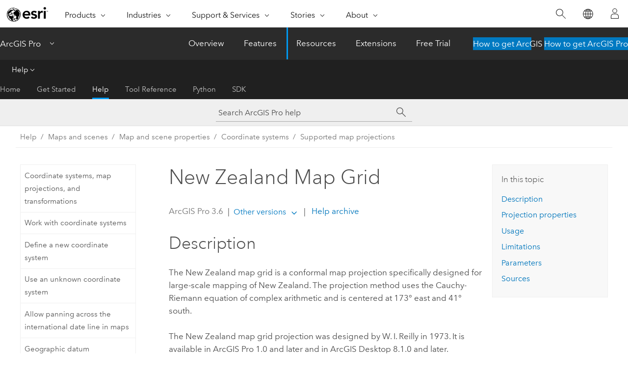

--- FILE ---
content_type: text/html; charset=UTF-8
request_url: https://pro.arcgis.com/en/pro-app/latest/help/mapping/properties/new-zealand-map-grid.htm
body_size: 15026
content:


<!DOCTYPE html>
<!--[if lt IE 7]>  <html class="ie lt-ie9 lt-ie8 lt-ie7 ie6" dir="ltr"> <![endif]-->
<!--[if IE 7]>     <html class="ie lt-ie9 lt-ie8 ie7" dir="ltr"> <![endif]-->
<!--[if IE 8]>     <html class="ie lt-ie9 ie8" dir="ltr"> <![endif]-->
<!--[if IE 9]>     <html class="ie ie9" dir="ltr"> <![endif]-->
<!--[if !IE]><!--> <html dir="ltr" lang="en"> <!--<![endif]-->
<head>
    <meta charset="utf-8">
    <title>New Zealand Map Grid&mdash;ArcGIS Pro | Documentation</title>
    <meta content="IE=edge,chrome=1" http-equiv="X-UA-Compatible">

    <script>
      var appOverviewURL = "/content/esri-sites/en-us/arcgis/products/arcgis-pro/overview";
    </script>

    <script>
      var docConfig = {
        locale: 'en'
        ,localedir: 'en'
        ,langSelector: ''
        
        ,relativeUrl: false
        

        ,searchformUrl: '/search/'
        ,tertiaryNavIndex: '2'

        
      };
    </script>
	 


    
    <!--[if lt IE 9]>
      <script src="/cdn/js/libs/html5shiv.js" type="text/javascript"></script>
      <script src="/cdn/js/libs/selectivizr-min.js" type="text/javascript"></script>
      <script src="/cdn/js/libs/json2.js" type="text/javascript"></script>
      <script src="/cdn/js/libs/html5shiv-printshiv.js" type="text/javascript" >

    <![endif]-->

     <!--[if lt IE 11]>
    <script>
      $$(document).ready(function(){
        $$(".hideOnIE").hide();
      });
    </script>
    <![endif]-->
	<meta name="viewport" content="width=device-width, user-scalable=no">
	<link href="/assets/img/favicon.ico" rel="shortcut icon" >
	<link href="/assets/css/screen.css" media="screen" rel="stylesheet" type="text/css" />
	<link href="/cdn/calcite/css/documentation.css" media="screen" rel="stylesheet" type="text/css" />
	<link href="/assets/css/print.css" media="print" type="text/css" rel="stylesheet" />

	<!--
	<link href="/assets/css/screen_l10n.css" media="screen" rel="stylesheet" type="text/css" />
	<link href="/assets/css/documentation/base_l10n.css" media="screen" rel="stylesheet" type="text/css" />
	<link href="/assets/css/print_l10n.css" media="print" type="text/css" rel="stylesheet" />
	-->
	<script src="/cdn/js/libs/latest/jquery.latest.min.js" type="text/javascript"></script>
    <script src="/cdn/js/libs/latest/jquery-migrate-latest.min.js" type="text/javascript"></script>
	<script src="/cdn/js/libs/jquery.cookie.js" type="text/javascript"></script>
	<link href="/cdn/css/colorbox.css" media="screen" rel="stylesheet" type="text/css" />
	<link href="/cdn/css/colorbox_l10n.css" media="screen" rel="stylesheet" type="text/css" />
	<script src="/cdn/js/libs/jquery.colorbox-min.js" type="text/javascript"></script>
	<script src="/assets/js/video-init.js" type="text/javascript"></script>
	<script src="/assets/js/sitecfg.js" type="text/javascript"></script>
	
		<script src="/assets/js/signIn.js" type="text/javascript"></script>
	
	

	<!--- Language Picker -->
	<script src="/assets/js/locale/l10NStrings.js" type="text/javascript"></script>
	
		<script src="/assets/js/locale/langSelector.js" type="text/javascript"></script>
	

	<script src="/assets/js/calcite-web.js" type="text/javascript"></script>



  <!--- search MD -->
    <META name="description" content="The New Zealand map grid is a conformal map projection specifically designed for large-scale mapping of New Zealand."><META name="last-modified" content="2025-10-9"><META name="product" content="arcgis-pro"><META name="version" content="pro3.6"><META name="search-collection" content="help"><META name="search-category" content="help-general"><META name="subject" content="MAPPING"><META name="sub_category" content="ArcGIS Pro"><META name="content_type" content="Help Topic"><META name="subject_label" content="MAPPING"><META name="sub_category_label" content="ArcGIS Pro"><META name="content_type_label" content="Help Topic"><META name="content-language" content="en">
    <!--- search MD -->
      
    <!-- Add in Global Nav -->
    <link rel="stylesheet" href="//webapps-cdn.esri.com/CDN/components/global-nav/css/gn.css" />
    <!--<script src="//webapps-cdn.esri.com/CDN/components/global-nav/test_data.js"></script>-->
    <script src="//webapps-cdn.esri.com/CDN/components/global-nav/js/gn.js"></script>
    <!-- End Add in Global Nav -->

</head>

<!--
      pub: GUID-A0CA480B-079D-455E-B479-2EE1473239D5=46
      tpc: GUID-F71B7FE2-2C9B-4A7E-9D83-CEAF7C20631A=1
      help-ids: []
      -->


<!-- variable declaration, if any -->

<body class="claro en pro esrilocalnav">
  <!-- Secondary nav -->
  <script>
     insertCss(_esriAEMHost+"/etc.clientlibs/esri-sites/components/content/local-navigation/clientlibs.css")
     insertElem("div", "local-navigation", '<nav id="second-nav" navtype="existingNavigation" domain="'+_esriAEMHost+'" path="'+appOverviewURL+'"></nav>' )
  </script>

  
<!-- End of drawer -->

  
  <div class="wrapper">
      <!--googleoff: all-->


      <div id="skip-to-content">
        <!--googleoff: all-->
        <div class="search">
        <div class="esri-search-box">
          <div class="search-component">
            <form id="helpSearchForm">
              <input class="esri-search-textfield leader" name="q" placeholder="Search ArcGIS Pro help" autocapitalize="off" autocomplete="off" autocorrect="off" spellcheck="false" aria-label="Search ArcGIS Pro help">
  <input type="hidden" name="collection" value="help" />
  <input type="hidden" name="product" value="arcgis-pro" />
  <input type="hidden" name="version" value="pro3.6" />
  <input type="hidden" name="language" value="en" />
  <button class="esri-search-button-submit" type="submit" aria-label="Search"></button>
            </form>
          </div>
        </div>
      </div>
        <!--googleon: all-->
       
        <!-- content goes here -->
        <div class="grid-container ">
          

            
              
  <!--BREADCRUMB-BEG--><div id="bigmac" class="sticky-breadcrumbs trailer-2" data-spy="affix" data-offset-top="180"> </div><!--BREADCRUMB-END-->
  <!--googleoff: all-->
    <div class="column-5 tablet-column-12 trailer-2 ">
      <aside class="js-accordion accordion reference-index" aria-live="polite" role="tablist">
        <div></div>
      </aside>

      <div class="js-sticky scroll-show tablet-hide leader-1 back-to-top" data-top="0" style="top: 0px;">
        <a href="#" class="btn btn-fill btn-clear">Back to Top</a>
      </div>
    </div>
  <!--googleon: all-->
  
            
            
            
	
		<div class="column-13  pre-1 content-section">
	
		<header class="trailer-1"><h1>New Zealand Map Grid</h1></header>

		 
	<!--googleoff: all-->
	
		
				<aside id="main-toc-small" class="js-accordion accordion tablet-show trailer-1">
			      <div class="accordion-section">
			        <h4 class="accordion-title">In this topic</h4>
			        <div class="accordion-content list-plain">
			          <ol class="list-plain pre-0 trailer-0"><li><a href="#GUID-D44CEA15-C448-449E-9766-9717D589330E">Description</a></li><li><a href="#ESRI_SECTION1_6624D73CBA56405FA43C5D518E25340B">Projection properties</a></li><li><a href="#GUID-98CBAA6E-1B19-45F3-81D3-79E2ABF3B8E7">Usage</a></li><li><a href="#ESRI_SECTION1_2375E06D757A416BB8761E51F8004EF1">Limitations</a></li><li><a href="#GUID-60FE8F13-699B-45B9-BF69-08CBB3FECEFC">Parameters</a></li><li><a href="#ESRI_SECTION1_D5399392B39C417597928670DFFD57E7">Sources</a></li></ol>
			        </div>
			      </div>
			     </aside>
		
    
   <!--googleon: all-->


		<main>
			
	
    	
    


			
<section class="section1 padded-anchor" id="GUID-D44CEA15-C448-449E-9766-9717D589330E" purpose="section1"><h2>Description</h2><p id="GUID-80D7F177-892B-4AB6-8E07-72AF2B30225B">   The New Zealand map grid is a conformal map projection specifically designed for large-scale mapping of New Zealand. The projection method uses the Cauchy-Riemann equation of complex arithmetic and is centered at 173° east and 41° south.</p><p id="GUID-C83DAA1C-92EF-4479-BB9F-3277520355B4">The New Zealand map grid projection was designed by W. I. Reilly in 1973. It  is available in <span class="ph">ArcGIS Pro</span> 1.0  and later and in <span class="ph">ArcGIS Desktop</span> 8.1.0 and later.</p><figure class="fig" href="#"><img src="GUID-F11A2EAF-8534-4DD6-8D26-684E4C3A2F49-web.png" alt="An example of the New Zealand Map Grid projection" title="An example of the New Zealand Map Grid projection" loading="lazy"><figcaption class="fig-caption">The New Zealand map grid projection is shown on centered on New Zealand.</figcaption></figure></section><section class="section1 padded-anchor" id="ESRI_SECTION1_6624D73CBA56405FA43C5D518E25340B" purpose="section1"><h2>Projection properties</h2><p id="GUID-E8BFB599-BFC7-427B-8726-28F9E0EB9C37">The subsections below describe the New Zealand Map Grid projection properties.</p><section class="section2 padded-anchor" id="ESRI_SECTION2_5E265550CBD245FEB5D3B4F53A8AEAC0" purpose="section2"><h3> Graticule</h3><p id="GUID-9A18C151-5B1D-42BF-AB5F-E708E6E1AD6F"> New Zealand Map Grid is a modified cylindric projection. All the meridians and parallels project as sixth-order complex-algebra polynomial curves.</p></section><section class="section2 padded-anchor" id="ESRI_SECTION2_98AE243FD2F74D6E808DE739C547E940" purpose="section2"><h3>Distortion</h3><p id="GUID-3B4509EB-A96E-4656-959F-663D799A3B55">New Zealand Map Grid is a conformal map projection. Directions, angles, and shapes are maintained at an infinitesimal scale. Area distortion is less than 0.04 percent and scale is within 0.02 percent of true scale for the New Zealand region.</p></section></section><section class="section1 padded-anchor" id="GUID-98CBAA6E-1B19-45F3-81D3-79E2ABF3B8E7" purpose="section1"><h2>Usage</h2><p id="GUID-6345B376-2DFF-4546-A161-E8A2CC79CDA2"> The use of this projection is limited to very large-scale maps in New Zealand. It is not advisable to use the projection elsewhere.</p></section>


<section class="section1 padded-anchor" id="ESRI_SECTION1_2375E06D757A416BB8761E51F8004EF1" purpose="section1"><h2>Limitations</h2><p id="GUID-027BC7B9-F58E-4721-A498-B5514710E513"> The projection is limited to a small area around the center of the map.</p></section><section class="section1 padded-anchor" id="GUID-60FE8F13-699B-45B9-BF69-08CBB3FECEFC" purpose="section1"><h2>Parameters</h2><p id="GUID-F47924F9-7E78-43E5-AB1E-5518290D644C">New Zealand Map Grid parameters are as follows:<ul purpose="ul" id="UL_42F30F1BB2A7414AA0C15A7BB59C5723"><li purpose="li" id="LI_E06AD6AA175540A0B9C2E7AD138DECC4"> False Easting</li><li purpose="li" id="LI_2540DA809C7C4717889916F986F30942"> False Northing</li><li purpose="li" id="LI_F988D4CBFBAA4221B828144313751498">Longitude Of Origin</li><li purpose="li" id="LI_0F53D7F40C754F67AF1C3F5614CCA2D3">Latitude Of Origin</li></ul></p></section><section class="section1 padded-anchor" id="ESRI_SECTION1_D5399392B39C417597928670DFFD57E7" purpose="section1"><h2>Sources</h2><p id="GUID-49A9DB1E-8510-47CF-81FA-CDEB23A89314">Office of the Surveyor-General (1998). <span purpose="cite">Conversion between
Latitude and Longitude and New Zealand Map Grid. OSG Technical
Report 4.1.</span> Wellington: Office of the Surveyor-General Land
Information New Zealand.</p><p id="GUID-131E1718-8C63-4A24-A506-1C87919D1936">Reilly, W. I. (1973). "A conformal mapping projection with
minimum scale error." <span purpose="cite">Survey Review</span>, 22 (168), p. 57-71. DOI:
10.1179/sre.1973.22.168.57</p><p id="GUID-8DA58B96-7B2F-4344-8447-6B10937FF54B">Stirling, I. F. (1973). <span purpose="cite">New Zealand Map Grid. Department of
Lands and Survey Technical Circular 1973/32.</span> Wellington: Office of
the Surveyor-General Land Information New Zealand.</p></section>
			
				<hr>
				<!--googleoff: all-->
				
	
        
		    <p class="feedback right">
		        <a id="afb" class="icon-ui-contact" href="/feedback/" data-langlabel="feedback-on-this-topic" >Feedback on this topic?</a>
		    </p>
        
	

				<!--googleon: all-->
			
		</main>
	</div>
	
	<!--googleoff: all-->
	
		
			<div id="main-toc-large" class="column-5">
			    <div class="panel font-size--2 tablet-hide trailer-1">
			      <h5 class="trailer-half">In this topic</h5>
			      <ol class="list-plain pre-0 trailer-0"><li><a href="#GUID-D44CEA15-C448-449E-9766-9717D589330E">Description</a></li><li><a href="#ESRI_SECTION1_6624D73CBA56405FA43C5D518E25340B">Projection properties</a></li><li><a href="#GUID-98CBAA6E-1B19-45F3-81D3-79E2ABF3B8E7">Usage</a></li><li><a href="#ESRI_SECTION1_2375E06D757A416BB8761E51F8004EF1">Limitations</a></li><li><a href="#GUID-60FE8F13-699B-45B9-BF69-08CBB3FECEFC">Parameters</a></li><li><a href="#ESRI_SECTION1_D5399392B39C417597928670DFFD57E7">Sources</a></li></ol>
			    </div>
			    
			    
	  		</div>
		
    
   <!--googleon: all-->




          
        </div>
        <!-- ENDPAGECONTENT -->

      </div>

    </div>  <!-- End of wrapper -->

    <div id="globalfooter"></div>

  <!--googleoff: all-->

  
	<script src="/assets/js/init.js" type="text/javascript"></script>
	<!--<script src="/assets/js/drop-down.js" type="text/javascript"></script>-->
	<script src="/assets/js/search/searchform.js" type="text/javascript"></script>
	<script src="/cdn/js/link-modifier.js" type="text/javascript"></script>
	<script src="/cdn/js/sitewide.js" type="text/javascript"></script>
	<script src="/cdn/js/libs/highlight.pack.js" type="text/javascript"></script>
	<script>hljs.initHighlightingOnLoad();</script>


  
    

  <script src="/cdn/js/affix.js" type="text/javascript"></script>
  <script type="text/javascript">
    $(function () {
          var appendFlg = true;

          $("#bigmac")
          .on("affixed.bs.affix", function (evt) {
            if (appendFlg) {
              $("<a class='crumb' href='#'>New Zealand Map Grid</a>").insertAfter ($("#bigmac nav a").last());
              appendFlg = false;
            }
          })
          .on ("affix-top.bs.affix", function(evt) {
            if (!appendFlg) {
              $("#bigmac nav a").last().remove();
            }
            appendFlg = true;
          })
    })
  </script>
  
        <script type="text/javascript">
          window.doctoc = {
            pubID: "1514",
            tpcID: "89",
            
            hideToc : false
          }
        </script>

        <script type="text/javascript" src="/en/pro-app/3.6/help/main/1868.js" ></script>
        <script type="text/javascript" src="/en/pro-app/3.6/help/mapping/properties/1514.js" ></script>
        <script type="text/javascript" src="/cdn/calcite/js/protoc.js" ></script>

        

  <noscript>
        <p>
            <a href="flisting.htm">flist</a>
        </p>
    </noscript>
    
	<script src="//mtags.arcgis.com/tags-min.js"></script>

  
  
    
    
    <script>
      document.write("<script src='" + _esriAEMHost+"/etc.clientlibs/esri-sites/clientlibs/localNav.js'><\/script>");
    </script>

  </body>
</html>

--- FILE ---
content_type: text/html; charset=UTF-8
request_url: https://pro.arcgis.com/en/pro-app/latest/help/mapping/properties/new-zealand-map-grid.htm
body_size: 15013
content:


<!DOCTYPE html>
<!--[if lt IE 7]>  <html class="ie lt-ie9 lt-ie8 lt-ie7 ie6" dir="ltr"> <![endif]-->
<!--[if IE 7]>     <html class="ie lt-ie9 lt-ie8 ie7" dir="ltr"> <![endif]-->
<!--[if IE 8]>     <html class="ie lt-ie9 ie8" dir="ltr"> <![endif]-->
<!--[if IE 9]>     <html class="ie ie9" dir="ltr"> <![endif]-->
<!--[if !IE]><!--> <html dir="ltr" lang="en"> <!--<![endif]-->
<head>
    <meta charset="utf-8">
    <title>New Zealand Map Grid&mdash;ArcGIS Pro | Documentation</title>
    <meta content="IE=edge,chrome=1" http-equiv="X-UA-Compatible">

    <script>
      var appOverviewURL = "/content/esri-sites/en-us/arcgis/products/arcgis-pro/overview";
    </script>

    <script>
      var docConfig = {
        locale: 'en'
        ,localedir: 'en'
        ,langSelector: ''
        
        ,relativeUrl: false
        

        ,searchformUrl: '/search/'
        ,tertiaryNavIndex: '2'

        
      };
    </script>
	 


    
    <!--[if lt IE 9]>
      <script src="/cdn/js/libs/html5shiv.js" type="text/javascript"></script>
      <script src="/cdn/js/libs/selectivizr-min.js" type="text/javascript"></script>
      <script src="/cdn/js/libs/json2.js" type="text/javascript"></script>
      <script src="/cdn/js/libs/html5shiv-printshiv.js" type="text/javascript" >

    <![endif]-->

     <!--[if lt IE 11]>
    <script>
      $$(document).ready(function(){
        $$(".hideOnIE").hide();
      });
    </script>
    <![endif]-->
	<meta name="viewport" content="width=device-width, user-scalable=no">
	<link href="/assets/img/favicon.ico" rel="shortcut icon" >
	<link href="/assets/css/screen.css" media="screen" rel="stylesheet" type="text/css" />
	<link href="/cdn/calcite/css/documentation.css" media="screen" rel="stylesheet" type="text/css" />
	<link href="/assets/css/print.css" media="print" type="text/css" rel="stylesheet" />

	<!--
	<link href="/assets/css/screen_l10n.css" media="screen" rel="stylesheet" type="text/css" />
	<link href="/assets/css/documentation/base_l10n.css" media="screen" rel="stylesheet" type="text/css" />
	<link href="/assets/css/print_l10n.css" media="print" type="text/css" rel="stylesheet" />
	-->
	<script src="/cdn/js/libs/latest/jquery.latest.min.js" type="text/javascript"></script>
    <script src="/cdn/js/libs/latest/jquery-migrate-latest.min.js" type="text/javascript"></script>
	<script src="/cdn/js/libs/jquery.cookie.js" type="text/javascript"></script>
	<link href="/cdn/css/colorbox.css" media="screen" rel="stylesheet" type="text/css" />
	<link href="/cdn/css/colorbox_l10n.css" media="screen" rel="stylesheet" type="text/css" />
	<script src="/cdn/js/libs/jquery.colorbox-min.js" type="text/javascript"></script>
	<script src="/assets/js/video-init.js" type="text/javascript"></script>
	<script src="/assets/js/sitecfg.js" type="text/javascript"></script>
	
		<script src="/assets/js/signIn.js" type="text/javascript"></script>
	
	

	<!--- Language Picker -->
	<script src="/assets/js/locale/l10NStrings.js" type="text/javascript"></script>
	
		<script src="/assets/js/locale/langSelector.js" type="text/javascript"></script>
	

	<script src="/assets/js/calcite-web.js" type="text/javascript"></script>



  <!--- search MD -->
    <META name="description" content="The New Zealand map grid is a conformal map projection specifically designed for large-scale mapping of New Zealand."><META name="last-modified" content="2025-10-9"><META name="product" content="arcgis-pro"><META name="version" content="pro3.6"><META name="search-collection" content="help"><META name="search-category" content="help-general"><META name="subject" content="MAPPING"><META name="sub_category" content="ArcGIS Pro"><META name="content_type" content="Help Topic"><META name="subject_label" content="MAPPING"><META name="sub_category_label" content="ArcGIS Pro"><META name="content_type_label" content="Help Topic"><META name="content-language" content="en">
    <!--- search MD -->
      
    <!-- Add in Global Nav -->
    <link rel="stylesheet" href="//webapps-cdn.esri.com/CDN/components/global-nav/css/gn.css" />
    <!--<script src="//webapps-cdn.esri.com/CDN/components/global-nav/test_data.js"></script>-->
    <script src="//webapps-cdn.esri.com/CDN/components/global-nav/js/gn.js"></script>
    <!-- End Add in Global Nav -->

</head>

<!--
      pub: GUID-A0CA480B-079D-455E-B479-2EE1473239D5=46
      tpc: GUID-F71B7FE2-2C9B-4A7E-9D83-CEAF7C20631A=1
      help-ids: []
      -->


<!-- variable declaration, if any -->

<body class="claro en pro esrilocalnav">
  <!-- Secondary nav -->
  <script>
     insertCss(_esriAEMHost+"/etc.clientlibs/esri-sites/components/content/local-navigation/clientlibs.css")
     insertElem("div", "local-navigation", '<nav id="second-nav" navtype="existingNavigation" domain="'+_esriAEMHost+'" path="'+appOverviewURL+'"></nav>' )
  </script>

  
<!-- End of drawer -->

  
  <div class="wrapper">
      <!--googleoff: all-->


      <div id="skip-to-content">
        <!--googleoff: all-->
        <div class="search">
        <div class="esri-search-box">
          <div class="search-component">
            <form id="helpSearchForm">
              <input class="esri-search-textfield leader" name="q" placeholder="Search ArcGIS Pro help" autocapitalize="off" autocomplete="off" autocorrect="off" spellcheck="false" aria-label="Search ArcGIS Pro help">
  <input type="hidden" name="collection" value="help" />
  <input type="hidden" name="product" value="arcgis-pro" />
  <input type="hidden" name="version" value="pro3.6" />
  <input type="hidden" name="language" value="en" />
  <button class="esri-search-button-submit" type="submit" aria-label="Search"></button>
            </form>
          </div>
        </div>
      </div>
        <!--googleon: all-->
       
        <!-- content goes here -->
        <div class="grid-container ">
          

            
              
  <!--BREADCRUMB-BEG--><div id="bigmac" class="sticky-breadcrumbs trailer-2" data-spy="affix" data-offset-top="180"> </div><!--BREADCRUMB-END-->
  <!--googleoff: all-->
    <div class="column-5 tablet-column-12 trailer-2 ">
      <aside class="js-accordion accordion reference-index" aria-live="polite" role="tablist">
        <div></div>
      </aside>

      <div class="js-sticky scroll-show tablet-hide leader-1 back-to-top" data-top="0" style="top: 0px;">
        <a href="#" class="btn btn-fill btn-clear">Back to Top</a>
      </div>
    </div>
  <!--googleon: all-->
  
            
            
            
	
		<div class="column-13  pre-1 content-section">
	
		<header class="trailer-1"><h1>New Zealand Map Grid</h1></header>

		 
	<!--googleoff: all-->
	
		
				<aside id="main-toc-small" class="js-accordion accordion tablet-show trailer-1">
			      <div class="accordion-section">
			        <h4 class="accordion-title">In this topic</h4>
			        <div class="accordion-content list-plain">
			          <ol class="list-plain pre-0 trailer-0"><li><a href="#GUID-D44CEA15-C448-449E-9766-9717D589330E">Description</a></li><li><a href="#ESRI_SECTION1_6624D73CBA56405FA43C5D518E25340B">Projection properties</a></li><li><a href="#GUID-98CBAA6E-1B19-45F3-81D3-79E2ABF3B8E7">Usage</a></li><li><a href="#ESRI_SECTION1_2375E06D757A416BB8761E51F8004EF1">Limitations</a></li><li><a href="#GUID-60FE8F13-699B-45B9-BF69-08CBB3FECEFC">Parameters</a></li><li><a href="#ESRI_SECTION1_D5399392B39C417597928670DFFD57E7">Sources</a></li></ol>
			        </div>
			      </div>
			     </aside>
		
    
   <!--googleon: all-->


		<main>
			
	
    	
    


			
<section class="section1 padded-anchor" id="GUID-D44CEA15-C448-449E-9766-9717D589330E" purpose="section1"><h2>Description</h2><p id="GUID-80D7F177-892B-4AB6-8E07-72AF2B30225B">   The New Zealand map grid is a conformal map projection specifically designed for large-scale mapping of New Zealand. The projection method uses the Cauchy-Riemann equation of complex arithmetic and is centered at 173° east and 41° south.</p><p id="GUID-C83DAA1C-92EF-4479-BB9F-3277520355B4">The New Zealand map grid projection was designed by W. I. Reilly in 1973. It  is available in <span class="ph">ArcGIS Pro</span> 1.0  and later and in <span class="ph">ArcGIS Desktop</span> 8.1.0 and later.</p><figure class="fig" href="#"><img src="GUID-F11A2EAF-8534-4DD6-8D26-684E4C3A2F49-web.png" alt="An example of the New Zealand Map Grid projection" title="An example of the New Zealand Map Grid projection" loading="lazy"><figcaption class="fig-caption">The New Zealand map grid projection is shown on centered on New Zealand.</figcaption></figure></section><section class="section1 padded-anchor" id="ESRI_SECTION1_6624D73CBA56405FA43C5D518E25340B" purpose="section1"><h2>Projection properties</h2><p id="GUID-E8BFB599-BFC7-427B-8726-28F9E0EB9C37">The subsections below describe the New Zealand Map Grid projection properties.</p><section class="section2 padded-anchor" id="ESRI_SECTION2_5E265550CBD245FEB5D3B4F53A8AEAC0" purpose="section2"><h3> Graticule</h3><p id="GUID-9A18C151-5B1D-42BF-AB5F-E708E6E1AD6F"> New Zealand Map Grid is a modified cylindric projection. All the meridians and parallels project as sixth-order complex-algebra polynomial curves.</p></section><section class="section2 padded-anchor" id="ESRI_SECTION2_98AE243FD2F74D6E808DE739C547E940" purpose="section2"><h3>Distortion</h3><p id="GUID-3B4509EB-A96E-4656-959F-663D799A3B55">New Zealand Map Grid is a conformal map projection. Directions, angles, and shapes are maintained at an infinitesimal scale. Area distortion is less than 0.04 percent and scale is within 0.02 percent of true scale for the New Zealand region.</p></section></section><section class="section1 padded-anchor" id="GUID-98CBAA6E-1B19-45F3-81D3-79E2ABF3B8E7" purpose="section1"><h2>Usage</h2><p id="GUID-6345B376-2DFF-4546-A161-E8A2CC79CDA2"> The use of this projection is limited to very large-scale maps in New Zealand. It is not advisable to use the projection elsewhere.</p></section>


<section class="section1 padded-anchor" id="ESRI_SECTION1_2375E06D757A416BB8761E51F8004EF1" purpose="section1"><h2>Limitations</h2><p id="GUID-027BC7B9-F58E-4721-A498-B5514710E513"> The projection is limited to a small area around the center of the map.</p></section><section class="section1 padded-anchor" id="GUID-60FE8F13-699B-45B9-BF69-08CBB3FECEFC" purpose="section1"><h2>Parameters</h2><p id="GUID-F47924F9-7E78-43E5-AB1E-5518290D644C">New Zealand Map Grid parameters are as follows:<ul purpose="ul" id="UL_42F30F1BB2A7414AA0C15A7BB59C5723"><li purpose="li" id="LI_E06AD6AA175540A0B9C2E7AD138DECC4"> False Easting</li><li purpose="li" id="LI_2540DA809C7C4717889916F986F30942"> False Northing</li><li purpose="li" id="LI_F988D4CBFBAA4221B828144313751498">Longitude Of Origin</li><li purpose="li" id="LI_0F53D7F40C754F67AF1C3F5614CCA2D3">Latitude Of Origin</li></ul></p></section><section class="section1 padded-anchor" id="ESRI_SECTION1_D5399392B39C417597928670DFFD57E7" purpose="section1"><h2>Sources</h2><p id="GUID-49A9DB1E-8510-47CF-81FA-CDEB23A89314">Office of the Surveyor-General (1998). <span purpose="cite">Conversion between
Latitude and Longitude and New Zealand Map Grid. OSG Technical
Report 4.1.</span> Wellington: Office of the Surveyor-General Land
Information New Zealand.</p><p id="GUID-131E1718-8C63-4A24-A506-1C87919D1936">Reilly, W. I. (1973). "A conformal mapping projection with
minimum scale error." <span purpose="cite">Survey Review</span>, 22 (168), p. 57-71. DOI:
10.1179/sre.1973.22.168.57</p><p id="GUID-8DA58B96-7B2F-4344-8447-6B10937FF54B">Stirling, I. F. (1973). <span purpose="cite">New Zealand Map Grid. Department of
Lands and Survey Technical Circular 1973/32.</span> Wellington: Office of
the Surveyor-General Land Information New Zealand.</p></section>
			
				<hr>
				<!--googleoff: all-->
				
	
        
		    <p class="feedback right">
		        <a id="afb" class="icon-ui-contact" href="/feedback/" data-langlabel="feedback-on-this-topic" >Feedback on this topic?</a>
		    </p>
        
	

				<!--googleon: all-->
			
		</main>
	</div>
	
	<!--googleoff: all-->
	
		
			<div id="main-toc-large" class="column-5">
			    <div class="panel font-size--2 tablet-hide trailer-1">
			      <h5 class="trailer-half">In this topic</h5>
			      <ol class="list-plain pre-0 trailer-0"><li><a href="#GUID-D44CEA15-C448-449E-9766-9717D589330E">Description</a></li><li><a href="#ESRI_SECTION1_6624D73CBA56405FA43C5D518E25340B">Projection properties</a></li><li><a href="#GUID-98CBAA6E-1B19-45F3-81D3-79E2ABF3B8E7">Usage</a></li><li><a href="#ESRI_SECTION1_2375E06D757A416BB8761E51F8004EF1">Limitations</a></li><li><a href="#GUID-60FE8F13-699B-45B9-BF69-08CBB3FECEFC">Parameters</a></li><li><a href="#ESRI_SECTION1_D5399392B39C417597928670DFFD57E7">Sources</a></li></ol>
			    </div>
			    
			    
	  		</div>
		
    
   <!--googleon: all-->




          
        </div>
        <!-- ENDPAGECONTENT -->

      </div>

    </div>  <!-- End of wrapper -->

    <div id="globalfooter"></div>

  <!--googleoff: all-->

  
	<script src="/assets/js/init.js" type="text/javascript"></script>
	<!--<script src="/assets/js/drop-down.js" type="text/javascript"></script>-->
	<script src="/assets/js/search/searchform.js" type="text/javascript"></script>
	<script src="/cdn/js/link-modifier.js" type="text/javascript"></script>
	<script src="/cdn/js/sitewide.js" type="text/javascript"></script>
	<script src="/cdn/js/libs/highlight.pack.js" type="text/javascript"></script>
	<script>hljs.initHighlightingOnLoad();</script>


  
    

  <script src="/cdn/js/affix.js" type="text/javascript"></script>
  <script type="text/javascript">
    $(function () {
          var appendFlg = true;

          $("#bigmac")
          .on("affixed.bs.affix", function (evt) {
            if (appendFlg) {
              $("<a class='crumb' href='#'>New Zealand Map Grid</a>").insertAfter ($("#bigmac nav a").last());
              appendFlg = false;
            }
          })
          .on ("affix-top.bs.affix", function(evt) {
            if (!appendFlg) {
              $("#bigmac nav a").last().remove();
            }
            appendFlg = true;
          })
    })
  </script>
  
        <script type="text/javascript">
          window.doctoc = {
            pubID: "1514",
            tpcID: "89",
            
            hideToc : false
          }
        </script>

        <script type="text/javascript" src="/en/pro-app/3.6/help/main/1868.js" ></script>
        <script type="text/javascript" src="/en/pro-app/3.6/help/mapping/properties/1514.js" ></script>
        <script type="text/javascript" src="/cdn/calcite/js/protoc.js" ></script>

        

  <noscript>
        <p>
            <a href="flisting.htm">flist</a>
        </p>
    </noscript>
    
	<script src="//mtags.arcgis.com/tags-min.js"></script>

  
  
    
    
    <script>
      document.write("<script src='" + _esriAEMHost+"/etc.clientlibs/esri-sites/clientlibs/localNav.js'><\/script>");
    </script>

  </body>
</html>

--- FILE ---
content_type: text/html; charset=UTF-8
request_url: https://pro.arcgis.com/en/pro-app/3.5/help/mapping/properties/new-zealand-map-grid.htm
body_size: 15005
content:


<!DOCTYPE html>
<!--[if lt IE 7]>  <html class="ie lt-ie9 lt-ie8 lt-ie7 ie6" dir="ltr"> <![endif]-->
<!--[if IE 7]>     <html class="ie lt-ie9 lt-ie8 ie7" dir="ltr"> <![endif]-->
<!--[if IE 8]>     <html class="ie lt-ie9 ie8" dir="ltr"> <![endif]-->
<!--[if IE 9]>     <html class="ie ie9" dir="ltr"> <![endif]-->
<!--[if !IE]><!--> <html dir="ltr" lang="en"> <!--<![endif]-->
<head>
    <meta charset="utf-8">
    <title>New Zealand Map Grid&mdash;ArcGIS Pro | Documentation</title>
    <meta content="IE=edge,chrome=1" http-equiv="X-UA-Compatible">

    <script>
      var appOverviewURL = "/content/esri-sites/en-us/arcgis/products/arcgis-pro/overview";
    </script>

    <script>
      var docConfig = {
        locale: 'en'
        ,localedir: 'en'
        ,langSelector: ''
        
        ,relativeUrl: false
        

        ,searchformUrl: '/search/'
        ,tertiaryNavIndex: '2'

        
      };
    </script>
	 


    
    <!--[if lt IE 9]>
      <script src="/cdn/js/libs/html5shiv.js" type="text/javascript"></script>
      <script src="/cdn/js/libs/selectivizr-min.js" type="text/javascript"></script>
      <script src="/cdn/js/libs/json2.js" type="text/javascript"></script>
      <script src="/cdn/js/libs/html5shiv-printshiv.js" type="text/javascript" >

    <![endif]-->

     <!--[if lt IE 11]>
    <script>
      $$(document).ready(function(){
        $$(".hideOnIE").hide();
      });
    </script>
    <![endif]-->
	<meta name="viewport" content="width=device-width, user-scalable=no">
	<link href="/assets/img/favicon.ico" rel="shortcut icon" >
	<link href="/assets/css/screen.css" media="screen" rel="stylesheet" type="text/css" />
	<link href="/cdn/calcite/css/documentation.css" media="screen" rel="stylesheet" type="text/css" />
	<link href="/assets/css/print.css" media="print" type="text/css" rel="stylesheet" />

	<!--
	<link href="/assets/css/screen_l10n.css" media="screen" rel="stylesheet" type="text/css" />
	<link href="/assets/css/documentation/base_l10n.css" media="screen" rel="stylesheet" type="text/css" />
	<link href="/assets/css/print_l10n.css" media="print" type="text/css" rel="stylesheet" />
	-->
	<script src="/cdn/js/libs/latest/jquery.latest.min.js" type="text/javascript"></script>
    <script src="/cdn/js/libs/latest/jquery-migrate-latest.min.js" type="text/javascript"></script>
	<script src="/cdn/js/libs/jquery.cookie.js" type="text/javascript"></script>
	<link href="/cdn/css/colorbox.css" media="screen" rel="stylesheet" type="text/css" />
	<link href="/cdn/css/colorbox_l10n.css" media="screen" rel="stylesheet" type="text/css" />
	<script src="/cdn/js/libs/jquery.colorbox-min.js" type="text/javascript"></script>
	<script src="/assets/js/video-init.js" type="text/javascript"></script>
	<script src="/assets/js/sitecfg.js" type="text/javascript"></script>
	
		<script src="/assets/js/signIn.js" type="text/javascript"></script>
	
	

	<!--- Language Picker -->
	<script src="/assets/js/locale/l10NStrings.js" type="text/javascript"></script>
	
		<script src="/assets/js/locale/langSelector.js" type="text/javascript"></script>
	

	<script src="/assets/js/calcite-web.js" type="text/javascript"></script>



  <!--- search MD -->
    <META name="description" content="The New Zealand map grid is a conformal map projection specifically designed for large-scale mapping of New Zealand."><META name="last-modified" content="2025-4-9"><META name="product" content="arcgis-pro"><META name="version" content="pro3.5"><META name="search-collection" content="help"><META name="search-category" content="help-general"><META name="subject" content="MAPPING"><META name="sub_category" content="ArcGIS Pro"><META name="content_type" content="Help Topic"><META name="subject_label" content="MAPPING"><META name="sub_category_label" content="ArcGIS Pro"><META name="content_type_label" content="Help Topic"><META name="content-language" content="en">
    <!--- search MD -->
      
    <!-- Add in Global Nav -->
    <link rel="stylesheet" href="//webapps-cdn.esri.com/CDN/components/global-nav/css/gn.css" />
    <!--<script src="//webapps-cdn.esri.com/CDN/components/global-nav/test_data.js"></script>-->
    <script src="//webapps-cdn.esri.com/CDN/components/global-nav/js/gn.js"></script>
    <!-- End Add in Global Nav -->

</head>

<!--
      pub: GUID-A0CA480B-079D-455E-B479-2EE1473239D5=44
      tpc: GUID-F71B7FE2-2C9B-4A7E-9D83-CEAF7C20631A=1
      help-ids: []
      -->


<!-- variable declaration, if any -->

<body class="claro en pro esrilocalnav">
  <!-- Secondary nav -->
  <script>
     insertCss(_esriAEMHost+"/etc.clientlibs/esri-sites/components/content/local-navigation/clientlibs.css")
     insertElem("div", "local-navigation", '<nav id="second-nav" navtype="existingNavigation" domain="'+_esriAEMHost+'" path="'+appOverviewURL+'"></nav>' )
  </script>

  
<!-- End of drawer -->

  
  <div class="wrapper">
      <!--googleoff: all-->


      <div id="skip-to-content">
        <!--googleoff: all-->
        <div class="search">
        <div class="esri-search-box">
          <div class="search-component">
            <form id="helpSearchForm">
              <input class="esri-search-textfield leader" name="q" placeholder="Search ArcGIS Pro help" autocapitalize="off" autocomplete="off" autocorrect="off" spellcheck="false" aria-label="Search ArcGIS Pro help">
  <input type="hidden" name="collection" value="help" />
  <input type="hidden" name="product" value="arcgis-pro" />
  <input type="hidden" name="version" value="pro3.5" />
  <input type="hidden" name="language" value="en" />
  <button class="esri-search-button-submit" type="submit" aria-label="Search"></button>
            </form>
          </div>
        </div>
      </div>
        <!--googleon: all-->
       
        <!-- content goes here -->
        <div class="grid-container ">
          

            
              
  <!--BREADCRUMB-BEG--><div id="bigmac" class="sticky-breadcrumbs trailer-2" data-spy="affix" data-offset-top="180"> </div><!--BREADCRUMB-END-->
  <!--googleoff: all-->
    <div class="column-5 tablet-column-12 trailer-2 ">
      <aside class="js-accordion accordion reference-index" aria-live="polite" role="tablist">
        <div></div>
      </aside>

      <div class="js-sticky scroll-show tablet-hide leader-1 back-to-top" data-top="0" style="top: 0px;">
        <a href="#" class="btn btn-fill btn-clear">Back to Top</a>
      </div>
    </div>
  <!--googleon: all-->
  
            
            
            
	
		<div class="column-13  pre-1 content-section">
	
		<header class="trailer-1"><h1>New Zealand Map Grid</h1></header>

		 
	<!--googleoff: all-->
	
		
				<aside id="main-toc-small" class="js-accordion accordion tablet-show trailer-1">
			      <div class="accordion-section">
			        <h4 class="accordion-title">In this topic</h4>
			        <div class="accordion-content list-plain">
			          <ol class="list-plain pre-0 trailer-0"><li><a href="#GUID-D44CEA15-C448-449E-9766-9717D589330E">Description</a></li><li><a href="#ESRI_SECTION1_6624D73CBA56405FA43C5D518E25340B">Projection properties</a></li><li><a href="#GUID-98CBAA6E-1B19-45F3-81D3-79E2ABF3B8E7">Usage</a></li><li><a href="#ESRI_SECTION1_2375E06D757A416BB8761E51F8004EF1">Limitations</a></li><li><a href="#GUID-60FE8F13-699B-45B9-BF69-08CBB3FECEFC">Parameters</a></li><li><a href="#ESRI_SECTION1_D5399392B39C417597928670DFFD57E7">Sources</a></li></ol>
			        </div>
			      </div>
			     </aside>
		
    
   <!--googleon: all-->


		<main>
			
	
    	
    


			
<section class="section1 padded-anchor" id="GUID-D44CEA15-C448-449E-9766-9717D589330E" purpose="section1"><h2>Description</h2><p id="GUID-80D7F177-892B-4AB6-8E07-72AF2B30225B">   The New Zealand map grid is a conformal map projection specifically designed for large-scale mapping of New Zealand. The projection method uses the Cauchy-Riemann equation of complex arithmetic and is centered at 173° east and 41° south.</p><p id="GUID-C83DAA1C-92EF-4479-BB9F-3277520355B4">The New Zealand map grid projection was designed by W. I. Reilly in 1973. It  is available in <span class="ph">ArcGIS Pro</span> 1.0  and later and in <span class="ph">ArcGIS Desktop</span> 8.1.0 and later.</p><figure class="fig" href="#"><img src="GUID-F11A2EAF-8534-4DD6-8D26-684E4C3A2F49-web.png" alt="An example of the New Zealand Map Grid projection" title="An example of the New Zealand Map Grid projection" loading="lazy"><figcaption class="fig-caption">The New Zealand map grid projection is shown on centered on New Zealand.</figcaption></figure></section><section class="section1 padded-anchor" id="ESRI_SECTION1_6624D73CBA56405FA43C5D518E25340B" purpose="section1"><h2>Projection properties</h2><p id="GUID-E8BFB599-BFC7-427B-8726-28F9E0EB9C37">The subsections below describe the New Zealand Map Grid projection properties.</p><section class="section2 padded-anchor" id="ESRI_SECTION2_5E265550CBD245FEB5D3B4F53A8AEAC0" purpose="section2"><h3> Graticule</h3><p id="GUID-9A18C151-5B1D-42BF-AB5F-E708E6E1AD6F"> New Zealand Map Grid is a modified cylindric projection. All the meridians and parallels project as sixth-order complex-algebra polynomial curves.</p></section><section class="section2 padded-anchor" id="ESRI_SECTION2_98AE243FD2F74D6E808DE739C547E940" purpose="section2"><h3>Distortion</h3><p id="GUID-3B4509EB-A96E-4656-959F-663D799A3B55">New Zealand Map Grid is a conformal map projection. Directions, angles, and shapes are maintained at an infinitesimal scale. Area distortion is less than 0.04 percent and scale is within 0.02 percent of true scale for the New Zealand region.</p></section></section><section class="section1 padded-anchor" id="GUID-98CBAA6E-1B19-45F3-81D3-79E2ABF3B8E7" purpose="section1"><h2>Usage</h2><p id="GUID-6345B376-2DFF-4546-A161-E8A2CC79CDA2"> The use of this projection is limited to very large-scale maps in New Zealand. It is not advisable to use the projection elsewhere.</p></section>


<section class="section1 padded-anchor" id="ESRI_SECTION1_2375E06D757A416BB8761E51F8004EF1" purpose="section1"><h2>Limitations</h2><p id="GUID-027BC7B9-F58E-4721-A498-B5514710E513"> The projection is limited to a small area around the center of the map.</p></section><section class="section1 padded-anchor" id="GUID-60FE8F13-699B-45B9-BF69-08CBB3FECEFC" purpose="section1"><h2>Parameters</h2><p id="GUID-F47924F9-7E78-43E5-AB1E-5518290D644C">New Zealand Map Grid parameters are as follows:<ul purpose="ul" id="UL_42F30F1BB2A7414AA0C15A7BB59C5723"><li purpose="li" id="LI_E06AD6AA175540A0B9C2E7AD138DECC4"> False Easting</li><li purpose="li" id="LI_2540DA809C7C4717889916F986F30942"> False Northing</li><li purpose="li" id="LI_F988D4CBFBAA4221B828144313751498">Longitude Of Origin</li><li purpose="li" id="LI_0F53D7F40C754F67AF1C3F5614CCA2D3">Latitude Of Origin</li></ul></p></section><section class="section1 padded-anchor" id="ESRI_SECTION1_D5399392B39C417597928670DFFD57E7" purpose="section1"><h2>Sources</h2><p id="GUID-49A9DB1E-8510-47CF-81FA-CDEB23A89314">Office of the Surveyor-General (1998). <span purpose="cite">Conversion between
Latitude and Longitude and New Zealand Map Grid. OSG Technical
Report 4.1.</span> Wellington: Office of the Surveyor-General Land
Information New Zealand.</p><p id="GUID-131E1718-8C63-4A24-A506-1C87919D1936">Reilly, W. I. (1973). "A conformal mapping projection with
minimum scale error." <span purpose="cite">Survey Review</span>, 22 (168), p. 57-71. DOI:
10.1179/sre.1973.22.168.57</p><p id="GUID-8DA58B96-7B2F-4344-8447-6B10937FF54B">Stirling, I. F. (1973). <span purpose="cite">New Zealand Map Grid. Department of
Lands and Survey Technical Circular 1973/32.</span> Wellington: Office of
the Surveyor-General Land Information New Zealand.</p></section>
			
				<hr>
				<!--googleoff: all-->
				
	
        
		    <p class="feedback right">
		        <a id="afb" class="icon-ui-contact" href="/feedback/" data-langlabel="feedback-on-this-topic" >Feedback on this topic?</a>
		    </p>
        
	

				<!--googleon: all-->
			
		</main>
	</div>
	
	<!--googleoff: all-->
	
		
			<div id="main-toc-large" class="column-5">
			    <div class="panel font-size--2 tablet-hide trailer-1">
			      <h5 class="trailer-half">In this topic</h5>
			      <ol class="list-plain pre-0 trailer-0"><li><a href="#GUID-D44CEA15-C448-449E-9766-9717D589330E">Description</a></li><li><a href="#ESRI_SECTION1_6624D73CBA56405FA43C5D518E25340B">Projection properties</a></li><li><a href="#GUID-98CBAA6E-1B19-45F3-81D3-79E2ABF3B8E7">Usage</a></li><li><a href="#ESRI_SECTION1_2375E06D757A416BB8761E51F8004EF1">Limitations</a></li><li><a href="#GUID-60FE8F13-699B-45B9-BF69-08CBB3FECEFC">Parameters</a></li><li><a href="#ESRI_SECTION1_D5399392B39C417597928670DFFD57E7">Sources</a></li></ol>
			    </div>
			    
			    
	  		</div>
		
    
   <!--googleon: all-->




          
        </div>
        <!-- ENDPAGECONTENT -->

      </div>

    </div>  <!-- End of wrapper -->

    <div id="globalfooter"></div>

  <!--googleoff: all-->

  
	<script src="/assets/js/init.js" type="text/javascript"></script>
	<!--<script src="/assets/js/drop-down.js" type="text/javascript"></script>-->
	<script src="/assets/js/search/searchform.js" type="text/javascript"></script>
	<script src="/cdn/js/link-modifier.js" type="text/javascript"></script>
	<script src="/cdn/js/sitewide.js" type="text/javascript"></script>
	<script src="/cdn/js/libs/highlight.pack.js" type="text/javascript"></script>
	<script>hljs.initHighlightingOnLoad();</script>


  
    

  <script src="/cdn/js/affix.js" type="text/javascript"></script>
  <script type="text/javascript">
    $(function () {
          var appendFlg = true;

          $("#bigmac")
          .on("affixed.bs.affix", function (evt) {
            if (appendFlg) {
              $("<a class='crumb' href='#'>New Zealand Map Grid</a>").insertAfter ($("#bigmac nav a").last());
              appendFlg = false;
            }
          })
          .on ("affix-top.bs.affix", function(evt) {
            if (!appendFlg) {
              $("#bigmac nav a").last().remove();
            }
            appendFlg = true;
          })
    })
  </script>
  
        <script type="text/javascript">
          window.doctoc = {
            pubID: "1514",
            tpcID: "89",
            
            hideToc : false
          }
        </script>

        <script type="text/javascript" src="/en/pro-app/3.5/help/main/1868.js" ></script>
        <script type="text/javascript" src="/en/pro-app/3.5/help/mapping/properties/1514.js" ></script>
        <script type="text/javascript" src="/cdn/calcite/js/protoc.js" ></script>

        

  <noscript>
        <p>
            <a href="flisting.htm">flist</a>
        </p>
    </noscript>
    
	<script src="//mtags.arcgis.com/tags-min.js"></script>

  
  
    
    
    <script>
      document.write("<script src='" + _esriAEMHost+"/etc.clientlibs/esri-sites/clientlibs/localNav.js'><\/script>");
    </script>

  </body>
</html>

--- FILE ---
content_type: text/html; charset=UTF-8
request_url: https://pro.arcgis.com/en/pro-app/3.4/help/mapping/properties/new-zealand-map-grid.htm
body_size: 14994
content:


<!DOCTYPE html>
<!--[if lt IE 7]>  <html class="ie lt-ie9 lt-ie8 lt-ie7 ie6" dir="ltr"> <![endif]-->
<!--[if IE 7]>     <html class="ie lt-ie9 lt-ie8 ie7" dir="ltr"> <![endif]-->
<!--[if IE 8]>     <html class="ie lt-ie9 ie8" dir="ltr"> <![endif]-->
<!--[if IE 9]>     <html class="ie ie9" dir="ltr"> <![endif]-->
<!--[if !IE]><!--> <html dir="ltr" lang="en"> <!--<![endif]-->
<head>
    <meta charset="utf-8">
    <title>New Zealand Map Grid&mdash;ArcGIS Pro | Documentation</title>
    <meta content="IE=edge,chrome=1" http-equiv="X-UA-Compatible">

    <script>
      var appOverviewURL = "/content/esri-sites/en-us/arcgis/products/arcgis-pro/overview";
    </script>

    <script>
      var docConfig = {
        locale: 'en'
        ,localedir: 'en'
        ,langSelector: ''
        
        ,relativeUrl: false
        

        ,searchformUrl: '/search/'
        ,tertiaryNavIndex: '2'

        
      };
    </script>
	 


    
    <!--[if lt IE 9]>
      <script src="/cdn/js/libs/html5shiv.js" type="text/javascript"></script>
      <script src="/cdn/js/libs/selectivizr-min.js" type="text/javascript"></script>
      <script src="/cdn/js/libs/json2.js" type="text/javascript"></script>
      <script src="/cdn/js/libs/html5shiv-printshiv.js" type="text/javascript" >

    <![endif]-->

     <!--[if lt IE 11]>
    <script>
      $$(document).ready(function(){
        $$(".hideOnIE").hide();
      });
    </script>
    <![endif]-->
	<meta name="viewport" content="width=device-width, user-scalable=no">
	<link href="/assets/img/favicon.ico" rel="shortcut icon" >
	<link href="/assets/css/screen.css" media="screen" rel="stylesheet" type="text/css" />
	<link href="/cdn/calcite/css/documentation.css" media="screen" rel="stylesheet" type="text/css" />
	<link href="/assets/css/print.css" media="print" type="text/css" rel="stylesheet" />

	<!--
	<link href="/assets/css/screen_l10n.css" media="screen" rel="stylesheet" type="text/css" />
	<link href="/assets/css/documentation/base_l10n.css" media="screen" rel="stylesheet" type="text/css" />
	<link href="/assets/css/print_l10n.css" media="print" type="text/css" rel="stylesheet" />
	-->
	<script src="/cdn/js/libs/latest/jquery.latest.min.js" type="text/javascript"></script>
    <script src="/cdn/js/libs/latest/jquery-migrate-latest.min.js" type="text/javascript"></script>
	<script src="/cdn/js/libs/jquery.cookie.js" type="text/javascript"></script>
	<link href="/cdn/css/colorbox.css" media="screen" rel="stylesheet" type="text/css" />
	<link href="/cdn/css/colorbox_l10n.css" media="screen" rel="stylesheet" type="text/css" />
	<script src="/cdn/js/libs/jquery.colorbox-min.js" type="text/javascript"></script>
	<script src="/assets/js/video-init.js" type="text/javascript"></script>
	<script src="/assets/js/sitecfg.js" type="text/javascript"></script>
	
		<script src="/assets/js/signIn.js" type="text/javascript"></script>
	
	

	<!--- Language Picker -->
	<script src="/assets/js/locale/l10NStrings.js" type="text/javascript"></script>
	
		<script src="/assets/js/locale/langSelector.js" type="text/javascript"></script>
	

	<script src="/assets/js/calcite-web.js" type="text/javascript"></script>



  <!--- search MD -->
    <META name="description" content="The New Zealand map grid is a conformal map projection specifically designed for large-scale mapping of New Zealand."><META name="last-modified" content="2024-10-15"><META name="product" content="arcgis-pro"><META name="version" content="pro3.4"><META name="search-collection" content="help"><META name="search-category" content="help-general"><META name="subject" content="MAPPING"><META name="sub_category" content="ArcGIS Pro"><META name="content_type" content="Help Topic"><META name="subject_label" content="MAPPING"><META name="sub_category_label" content="ArcGIS Pro"><META name="content_type_label" content="Help Topic"><META name="content-language" content="en">
    <!--- search MD -->
      
    <!-- Add in Global Nav -->
    <link rel="stylesheet" href="//webapps-cdn.esri.com/CDN/components/global-nav/css/gn.css" />
    <!--<script src="//webapps-cdn.esri.com/CDN/components/global-nav/test_data.js"></script>-->
    <script src="//webapps-cdn.esri.com/CDN/components/global-nav/js/gn.js"></script>
    <!-- End Add in Global Nav -->

</head>

<!--
      pub: GUID-A0CA480B-079D-455E-B479-2EE1473239D5=42
      tpc: GUID-F71B7FE2-2C9B-4A7E-9D83-CEAF7C20631A=1
      -->


<!-- variable declaration, if any -->

<body class="claro en pro esrilocalnav">
  <!-- Secondary nav -->
  <script>
     insertCss(_esriAEMHost+"/etc.clientlibs/esri-sites/components/content/local-navigation/clientlibs.css")
     insertElem("div", "local-navigation", '<nav id="second-nav" navtype="existingNavigation" domain="'+_esriAEMHost+'" path="'+appOverviewURL+'"></nav>' )
  </script>

  
<!-- End of drawer -->

  
  <div class="wrapper">
      <!--googleoff: all-->


      <div id="skip-to-content">
        <!--googleoff: all-->
        <div class="search">
        <div class="esri-search-box">
          <div class="search-component">
            <form id="helpSearchForm">
              <input class="esri-search-textfield leader" name="q" placeholder="Search ArcGIS Pro help" autocapitalize="off" autocomplete="off" autocorrect="off" spellcheck="false" aria-label="Search ArcGIS Pro help">
  <input type="hidden" name="collection" value="help" />
  <input type="hidden" name="product" value="arcgis-pro" />
  <input type="hidden" name="version" value="pro3.4" />
  <input type="hidden" name="language" value="en" />
  <button class="esri-search-button-submit" type="submit" aria-label="Search"></button>
            </form>
          </div>
        </div>
      </div>
        <!--googleon: all-->
       
        <!-- content goes here -->
        <div class="grid-container ">
          

            
              
  <!--BREADCRUMB-BEG--><div id="bigmac" class="sticky-breadcrumbs trailer-2" data-spy="affix" data-offset-top="180"> </div><!--BREADCRUMB-END-->
  <!--googleoff: all-->
    <div class="column-5 tablet-column-12 trailer-2 ">
      <aside class="js-accordion accordion reference-index" aria-live="polite" role="tablist">
        <div></div>
      </aside>

      <div class="js-sticky scroll-show tablet-hide leader-1 back-to-top" data-top="0" style="top: 0px;">
        <a href="#" class="btn btn-fill btn-clear">Back to Top</a>
      </div>
    </div>
  <!--googleon: all-->
  
            
            
            
	
		<div class="column-13  pre-1 content-section">
	
		<header class="trailer-1"><h1>New Zealand Map Grid</h1></header>

		 
	<!--googleoff: all-->
	
		
				<aside id="main-toc-small" class="js-accordion accordion tablet-show trailer-1">
			      <div class="accordion-section">
			        <h4 class="accordion-title">In this topic</h4>
			        <div class="accordion-content list-plain">
			          <ol class="list-plain pre-0 trailer-0"><li><a href="#GUID-D44CEA15-C448-449E-9766-9717D589330E">Description</a></li><li><a href="#ESRI_SECTION1_6624D73CBA56405FA43C5D518E25340B">Projection properties</a></li><li><a href="#GUID-98CBAA6E-1B19-45F3-81D3-79E2ABF3B8E7">Usage</a></li><li><a href="#ESRI_SECTION1_2375E06D757A416BB8761E51F8004EF1">Limitations</a></li><li><a href="#GUID-60FE8F13-699B-45B9-BF69-08CBB3FECEFC">Parameters</a></li><li><a href="#ESRI_SECTION1_D5399392B39C417597928670DFFD57E7">Sources</a></li></ol>
			        </div>
			      </div>
			     </aside>
		
    
   <!--googleon: all-->


		<main>
			
	
    	
    


			
<section class="section1 padded-anchor" id="GUID-D44CEA15-C448-449E-9766-9717D589330E" purpose="section1"><h2>Description</h2><p id="GUID-80D7F177-892B-4AB6-8E07-72AF2B30225B">   The New Zealand map grid is a conformal map projection specifically designed for large-scale mapping of New Zealand. The projection method uses the Cauchy-Riemann equation of complex arithmetic and is centered at 173° east and 41° south.</p><p id="GUID-C83DAA1C-92EF-4479-BB9F-3277520355B4">The New Zealand map grid projection was designed by W. I. Reilly in 1973. It  is available in <span class="ph">ArcGIS Pro</span> 1.0  and later and in <span class="ph">ArcGIS Desktop</span> 8.1.0 and later.</p><figure class="fig" href="#"><img src="GUID-F11A2EAF-8534-4DD6-8D26-684E4C3A2F49-web.png" alt="An example of the New Zealand Map Grid projection" title="An example of the New Zealand Map Grid projection" loading="lazy"><figcaption class="fig-caption">The New Zealand map grid projection is shown on centered on New Zealand.</figcaption></figure></section><section class="section1 padded-anchor" id="ESRI_SECTION1_6624D73CBA56405FA43C5D518E25340B" purpose="section1"><h2>Projection properties</h2><p id="GUID-E8BFB599-BFC7-427B-8726-28F9E0EB9C37">The subsections below describe the New Zealand Map Grid projection properties.</p><section class="section2 padded-anchor" id="ESRI_SECTION2_5E265550CBD245FEB5D3B4F53A8AEAC0" purpose="section2"><h3> Graticule</h3><p id="GUID-9A18C151-5B1D-42BF-AB5F-E708E6E1AD6F"> New Zealand Map Grid is a modified cylindric projection. All the meridians and parallels project as sixth-order complex-algebra polynomial curves.</p></section><section class="section2 padded-anchor" id="ESRI_SECTION2_98AE243FD2F74D6E808DE739C547E940" purpose="section2"><h3>Distortion</h3><p id="GUID-3B4509EB-A96E-4656-959F-663D799A3B55">New Zealand Map Grid is a conformal map projection. Directions, angles, and shapes are maintained at an infinitesimal scale. Area distortion is less than 0.04 percent and scale is within 0.02 percent of true scale for the New Zealand region.</p></section></section><section class="section1 padded-anchor" id="GUID-98CBAA6E-1B19-45F3-81D3-79E2ABF3B8E7" purpose="section1"><h2>Usage</h2><p id="GUID-6345B376-2DFF-4546-A161-E8A2CC79CDA2"> The use of this projection is limited to very large-scale maps in New Zealand. It is not advisable to use the projection elsewhere.</p></section>


<section class="section1 padded-anchor" id="ESRI_SECTION1_2375E06D757A416BB8761E51F8004EF1" purpose="section1"><h2>Limitations</h2><p id="GUID-027BC7B9-F58E-4721-A498-B5514710E513"> The projection is limited to a small area around the center of the map.</p></section><section class="section1 padded-anchor" id="GUID-60FE8F13-699B-45B9-BF69-08CBB3FECEFC" purpose="section1"><h2>Parameters</h2><p id="GUID-F47924F9-7E78-43E5-AB1E-5518290D644C">New Zealand Map Grid parameters are as follows:<ul purpose="ul" id="UL_42F30F1BB2A7414AA0C15A7BB59C5723"><li purpose="li" id="LI_E06AD6AA175540A0B9C2E7AD138DECC4"> False Easting</li><li purpose="li" id="LI_2540DA809C7C4717889916F986F30942"> False Northing</li><li purpose="li" id="LI_F988D4CBFBAA4221B828144313751498">Longitude Of Origin</li><li purpose="li" id="LI_0F53D7F40C754F67AF1C3F5614CCA2D3">Latitude Of Origin</li></ul></p></section><section class="section1 padded-anchor" id="ESRI_SECTION1_D5399392B39C417597928670DFFD57E7" purpose="section1"><h2>Sources</h2><p id="GUID-49A9DB1E-8510-47CF-81FA-CDEB23A89314">Office of the Surveyor-General (1998). <span purpose="cite">Conversion between
Latitude and Longitude and New Zealand Map Grid. OSG Technical
Report 4.1.</span> Wellington: Office of the Surveyor-General Land
Information New Zealand.</p><p id="GUID-131E1718-8C63-4A24-A506-1C87919D1936">Reilly, W. I. (1973). "A conformal mapping projection with
minimum scale error." <span purpose="cite">Survey Review</span>, 22 (168), p. 57-71. DOI:
10.1179/sre.1973.22.168.57</p><p id="GUID-8DA58B96-7B2F-4344-8447-6B10937FF54B">Stirling, I. F. (1973). <span purpose="cite">New Zealand Map Grid. Department of
Lands and Survey Technical Circular 1973/32.</span> Wellington: Office of
the Surveyor-General Land Information New Zealand.</p></section>
			
				<hr>
				<!--googleoff: all-->
				
	
        
		    <p class="feedback right">
		        <a id="afb" class="icon-ui-contact" href="/feedback/" data-langlabel="feedback-on-this-topic" >Feedback on this topic?</a>
		    </p>
        
	

				<!--googleon: all-->
			
		</main>
	</div>
	
	<!--googleoff: all-->
	
		
			<div id="main-toc-large" class="column-5">
			    <div class="panel font-size--2 tablet-hide trailer-1">
			      <h5 class="trailer-half">In this topic</h5>
			      <ol class="list-plain pre-0 trailer-0"><li><a href="#GUID-D44CEA15-C448-449E-9766-9717D589330E">Description</a></li><li><a href="#ESRI_SECTION1_6624D73CBA56405FA43C5D518E25340B">Projection properties</a></li><li><a href="#GUID-98CBAA6E-1B19-45F3-81D3-79E2ABF3B8E7">Usage</a></li><li><a href="#ESRI_SECTION1_2375E06D757A416BB8761E51F8004EF1">Limitations</a></li><li><a href="#GUID-60FE8F13-699B-45B9-BF69-08CBB3FECEFC">Parameters</a></li><li><a href="#ESRI_SECTION1_D5399392B39C417597928670DFFD57E7">Sources</a></li></ol>
			    </div>
			    
			    
	  		</div>
		
    
   <!--googleon: all-->




          
        </div>
        <!-- ENDPAGECONTENT -->

      </div>

    </div>  <!-- End of wrapper -->

    <div id="globalfooter"></div>

  <!--googleoff: all-->

  
	<script src="/assets/js/init.js" type="text/javascript"></script>
	<!--<script src="/assets/js/drop-down.js" type="text/javascript"></script>-->
	<script src="/assets/js/search/searchform.js" type="text/javascript"></script>
	<script src="/cdn/js/link-modifier.js" type="text/javascript"></script>
	<script src="/cdn/js/sitewide.js" type="text/javascript"></script>
	<script src="/cdn/js/libs/highlight.pack.js" type="text/javascript"></script>
	<script>hljs.initHighlightingOnLoad();</script>


  
    

  <script src="/cdn/js/affix.js" type="text/javascript"></script>
  <script type="text/javascript">
    $(function () {
          var appendFlg = true;

          $("#bigmac")
          .on("affixed.bs.affix", function (evt) {
            if (appendFlg) {
              $("<a class='crumb' href='#'>New Zealand Map Grid</a>").insertAfter ($("#bigmac nav a").last());
              appendFlg = false;
            }
          })
          .on ("affix-top.bs.affix", function(evt) {
            if (!appendFlg) {
              $("#bigmac nav a").last().remove();
            }
            appendFlg = true;
          })
    })
  </script>
  
        <script type="text/javascript">
          window.doctoc = {
            pubID: "1514",
            tpcID: "89",
            
            hideToc : false
          }
        </script>

        <script type="text/javascript" src="/en/pro-app/3.4/help/main/1868.js" ></script>
        <script type="text/javascript" src="/en/pro-app/3.4/help/mapping/properties/1514.js" ></script>
        <script type="text/javascript" src="/cdn/calcite/js/protoc.js" ></script>

        

  <noscript>
        <p>
            <a href="flisting.htm">flist</a>
        </p>
    </noscript>
    
	<script src="//mtags.arcgis.com/tags-min.js"></script>

  
  
    
    
    <script>
      document.write("<script src='" + _esriAEMHost+"/etc.clientlibs/esri-sites/clientlibs/localNav.js'><\/script>");
    </script>

  </body>
</html>

--- FILE ---
content_type: application/javascript
request_url: https://pro.arcgis.com/en/pro-app/3.6/help/mapping/properties/1514.js
body_size: 25004
content:
;(function (){
          treedata = (window.treedata || {});
          treedata.data["root_1514"]  = {  
              "parent" : "",
              "children" : ["1514_105","1514_10","1514_21","1514_5","1514_6","1514_9","1514_20","1514_14","1514_h0","1514_h1","1514_h3"]
            },
treedata.data["1514_105"]  = {
            "parent" : "root_1514",
            "label" : "Set map properties",
            "url" : "/en/pro-app/3.6/help/mapping/properties/set-map-properties.htm"
            
          },
treedata.data["1514_10"]  = {
            "parent" : "root_1514",
            "label" : "Set the map  extent",
            "url" : "/en/pro-app/3.6/help/mapping/properties/set-a-custom-full-extent.htm"
            
          },
treedata.data["1514_21"]  = {
            "parent" : "root_1514",
            "label" : "Clip layers in a map",
            "url" : "/en/pro-app/3.6/help/mapping/properties/clip-layers-in-a-map.htm"
            
          },
treedata.data["1514_5"]  = {
            "parent" : "root_1514",
            "label" : "Map reference scales",
            "url" : "/en/pro-app/3.6/help/mapping/properties/map-reference-scales.htm"
            
          },
treedata.data["1514_6"]  = {
            "parent" : "root_1514",
            "label" : "Work with elevation surfaces",
            "url" : "/en/pro-app/3.6/help/mapping/properties/elevation-surfaces.htm"
            
          },
treedata.data["1514_9"]  = {
            "parent" : "root_1514",
            "label" : "Set illumination for scenes and maps",
            "url" : "/en/pro-app/3.6/help/mapping/properties/set-illumination-for-maps-and-scenes.htm"
            
          },
treedata.data["1514_20"]  = {
            "parent" : "root_1514",
            "label" : "Adjust the near and far plane view in scenes",
            "url" : "/en/pro-app/3.6/help/mapping/properties/adjust-view-clipping-in-scenes.htm"
            
          },
treedata.data["1514_14"]  = {
            "parent" : "root_1514",
            "label" : "Map and scene options",
            "url" : "/en/pro-app/3.6/help/mapping/properties/default-settings-for-new-maps-and-scenes.htm"
            
          },
treedata.data["1514_h0"]  = { 
              "parent" : "root_1514",
              "label" : "Map and scene effects",
              "children" : ["1514_98","1514_99","1514_100","1514_101","1514_102","1514_108"]
            }
            ,
treedata.data["1514_98"]  = {
            "parent" : "1514_h0",
            "label" : "Apply visual effects in scenes",
            "url" : "/en/pro-app/3.6/help/mapping/properties/apply-visual-effects-in-maps-and-scenes.htm"
            
          },
treedata.data["1514_99"]  = {
            "parent" : "1514_h0",
            "label" : "Modify visual effect settings",
            "url" : "/en/pro-app/3.6/help/mapping/properties/modify-visual-effect-settings.htm"
            
          },
treedata.data["1514_100"]  = {
            "parent" : "1514_h0",
            "label" : "Apply camera effects in a scene",
            "url" : "/en/pro-app/3.6/help/mapping/properties/apply-camera-effects-in-a-scene.htm"
            
          },
treedata.data["1514_101"]  = {
            "parent" : "1514_h0",
            "label" : "Apply postprocessing effects to a scene",
            "url" : "/en/pro-app/3.6/help/mapping/properties/apply-postprocessing-effects-in-a-scene.htm"
            
          },
treedata.data["1514_102"]  = {
            "parent" : "1514_h0",
            "label" : "Modify postprocessing effect settings",
            "url" : "/en/pro-app/3.6/help/mapping/properties/modify-postprocessing-effect-settings.htm"
            
          },
treedata.data["1514_108"]  = {
            "parent" : "1514_h0",
            "label" : "Visualize weather in a scene",
            "url" : "/en/pro-app/3.6/help/mapping/properties/visualize-weather-in-a-scene.htm"
            
          },
treedata.data["1514_h1"]  = { 
              "parent" : "root_1514",
              "label" : "Coordinate systems",
              "children" : ["1514_8","1514_4","1514_96","1514_107","1514_104","1514_2","1514_97","1514_12","1514_11","1514_13","1514_103","1514_h2"]
            }
            ,
treedata.data["1514_8"]  = {
            "parent" : "1514_h1",
            "label" : "Coordinate systems, map projections, and transformations",
            "url" : "/en/pro-app/3.6/help/mapping/properties/coordinate-systems-and-projections.htm"
            
          },
treedata.data["1514_4"]  = {
            "parent" : "1514_h1",
            "label" : "Work with coordinate systems",
            "url" : "/en/pro-app/3.6/help/mapping/properties/specify-a-coordinate-system.htm"
            
          },
treedata.data["1514_96"]  = {
            "parent" : "1514_h1",
            "label" : "Define a new coordinate system",
            "url" : "/en/pro-app/3.6/help/mapping/properties/define-a-new-coordinate-system.htm"
            
          },
treedata.data["1514_107"]  = {
            "parent" : "1514_h1",
            "label" : "Use an unknown coordinate system",
            "url" : "/en/pro-app/3.6/help/mapping/properties/use-an-unknown-coordinate-system.htm"
            
          },
treedata.data["1514_104"]  = {
            "parent" : "1514_h1",
            "label" : "Allow panning across the international date line in maps",
            "url" : "/en/pro-app/3.6/help/mapping/properties/allow-dateline-panning.htm"
            
          },
treedata.data["1514_2"]  = {
            "parent" : "1514_h1",
            "label" : "Geographic datum transformations",
            "url" : "/en/pro-app/3.6/help/mapping/properties/geographic-coordinate-system-transformation.htm"
            
          },
treedata.data["1514_97"]  = {
            "parent" : "1514_h1",
            "label" : "Specify a datum transformation",
            "url" : "/en/pro-app/3.6/help/mapping/properties/specify-a-transformation.htm"
            
          },
treedata.data["1514_12"]  = {
            "parent" : "1514_h1",
            "label" : "Vertical coordinate systems",
            "url" : "/en/pro-app/3.6/help/mapping/properties/vertical-coordinate-systems.htm"
            
          },
treedata.data["1514_11"]  = {
            "parent" : "1514_h1",
            "label" : "Vertical datums",
            "url" : "/en/pro-app/3.6/help/mapping/properties/vertical-datums.htm"
            
          },
treedata.data["1514_13"]  = {
            "parent" : "1514_h1",
            "label" : "Geoid",
            "url" : "/en/pro-app/3.6/help/mapping/properties/geoid.htm"
            
          },
treedata.data["1514_103"]  = {
            "parent" : "1514_h1",
            "label" : "Install supplementary coordinate system files",
            "url" : "/en/pro-app/3.6/help/mapping/properties/arcgis-coordinate-systems-data.htm"
            
          },
treedata.data["1514_h2"]  = { 
              "parent" : "1514_h1",
              "label" : "Supported map projections",
              "children" : ["1514_24","1514_23","1514_22","1514_31","1514_30","1514_34","1514_29","1514_25","1514_32","1514_35","1514_36","1514_38","1514_37","1514_39","1514_40","1514_41","1514_42","1514_46","1514_43","1514_45","1514_44","1514_47","1514_48","1514_49","1514_50","1514_51","1514_52","1514_54","1514_55","1514_56","1514_57","1514_59","1514_58","1514_60","1514_62","1514_61","1514_69","1514_70","1514_71","1514_66","1514_68","1514_67","1514_33","1514_64","1514_87","1514_81","1514_89","1514_91","1514_84","1514_76","1514_83","1514_95","1514_72","1514_63","1514_85","1514_78","1514_74","1514_94","1514_86","1514_92","1514_26","1514_28","1514_27","1514_65","1514_88","1514_75","1514_90","1514_79","1514_80","1514_77","1514_82","1514_93","1514_73"]
            }
            ,
treedata.data["1514_24"]  = {
            "parent" : "1514_h2",
            "label" : "Supported map projections",
            "url" : "/en/pro-app/3.6/help/mapping/properties/list-of-supported-map-projections.htm"
            
          },
treedata.data["1514_23"]  = {
            "parent" : "1514_h2",
            "label" : "Adams square II",
            "url" : "/en/pro-app/3.6/help/mapping/properties/adams-square-ii.htm"
            
          },
treedata.data["1514_22"]  = {
            "parent" : "1514_h2",
            "label" : "Aitoff",
            "url" : "/en/pro-app/3.6/help/mapping/properties/aitoff.htm"
            
          },
treedata.data["1514_31"]  = {
            "parent" : "1514_h2",
            "label" : "Albers",
            "url" : "/en/pro-app/3.6/help/mapping/properties/albers.htm"
            
          },
treedata.data["1514_30"]  = {
            "parent" : "1514_h2",
            "label" : "Aspect-adaptive cylindrical",
            "url" : "/en/pro-app/3.6/help/mapping/properties/aspect-adaptive-cylindrical.htm"
            
          },
treedata.data["1514_34"]  = {
            "parent" : "1514_h2",
            "label" : "Azimuthal equidistant",
            "url" : "/en/pro-app/3.6/help/mapping/properties/azimuthal-equidistant.htm"
            
          },
treedata.data["1514_29"]  = {
            "parent" : "1514_h2",
            "label" : "Behrmann",
            "url" : "/en/pro-app/3.6/help/mapping/properties/behrmann.htm"
            
          },
treedata.data["1514_25"]  = {
            "parent" : "1514_h2",
            "label" : "Berghaus star",
            "url" : "/en/pro-app/3.6/help/mapping/properties/berghaus-star.htm"
            
          },
treedata.data["1514_32"]  = {
            "parent" : "1514_h2",
            "label" : "Bonne",
            "url" : "/en/pro-app/3.6/help/mapping/properties/bonne.htm"
            
          },
treedata.data["1514_35"]  = {
            "parent" : "1514_h2",
            "label" : "Cassini",
            "url" : "/en/pro-app/3.6/help/mapping/properties/cassini.htm"
            
          },
treedata.data["1514_36"]  = {
            "parent" : "1514_h2",
            "label" : "Compact Miller",
            "url" : "/en/pro-app/3.6/help/mapping/properties/compact-miller.htm"
            
          },
treedata.data["1514_38"]  = {
            "parent" : "1514_h2",
            "label" : "Craster parabolic",
            "url" : "/en/pro-app/3.6/help/mapping/properties/craster-parabolic.htm"
            
          },
treedata.data["1514_37"]  = {
            "parent" : "1514_h2",
            "label" : "Cube",
            "url" : "/en/pro-app/3.6/help/mapping/properties/cube.htm"
            
          },
treedata.data["1514_39"]  = {
            "parent" : "1514_h2",
            "label" : "Cylindrical equal area",
            "url" : "/en/pro-app/3.6/help/mapping/properties/cylindrical-equal-area.htm"
            
          },
treedata.data["1514_40"]  = {
            "parent" : "1514_h2",
            "label" : "Double stereographic",
            "url" : "/en/pro-app/3.6/help/mapping/properties/double-stereographic.htm"
            
          },
treedata.data["1514_41"]  = {
            "parent" : "1514_h2",
            "label" : "Eckert I",
            "url" : "/en/pro-app/3.6/help/mapping/properties/eckert-i.htm"
            
          },
treedata.data["1514_42"]  = {
            "parent" : "1514_h2",
            "label" : "Eckert II",
            "url" : "/en/pro-app/3.6/help/mapping/properties/eckert-ii.htm"
            
          },
treedata.data["1514_46"]  = {
            "parent" : "1514_h2",
            "label" : "Eckert III",
            "url" : "/en/pro-app/3.6/help/mapping/properties/eckert-iii.htm"
            
          },
treedata.data["1514_43"]  = {
            "parent" : "1514_h2",
            "label" : "Eckert IV",
            "url" : "/en/pro-app/3.6/help/mapping/properties/eckert-iv.htm"
            
          },
treedata.data["1514_45"]  = {
            "parent" : "1514_h2",
            "label" : "Eckert V",
            "url" : "/en/pro-app/3.6/help/mapping/properties/eckert-v.htm"
            
          },
treedata.data["1514_44"]  = {
            "parent" : "1514_h2",
            "label" : "Eckert VI",
            "url" : "/en/pro-app/3.6/help/mapping/properties/eckert-vi.htm"
            
          },
treedata.data["1514_47"]  = {
            "parent" : "1514_h2",
            "label" : "Eckert-Greifendorff",
            "url" : "/en/pro-app/3.6/help/mapping/properties/eckert-greifendorff.htm"
            
          },
treedata.data["1514_48"]  = {
            "parent" : "1514_h2",
            "label" : "Equal Earth",
            "url" : "/en/pro-app/3.6/help/mapping/properties/equal-earth.htm"
            
          },
treedata.data["1514_49"]  = {
            "parent" : "1514_h2",
            "label" : "Equidistant conic",
            "url" : "/en/pro-app/3.6/help/mapping/properties/equidistant-conic.htm"
            
          },
treedata.data["1514_50"]  = {
            "parent" : "1514_h2",
            "label" : "Equidistant cylindrical",
            "url" : "/en/pro-app/3.6/help/mapping/properties/equidistant-cylindrical.htm"
            
          },
treedata.data["1514_51"]  = {
            "parent" : "1514_h2",
            "label" : "Fuller",
            "url" : "/en/pro-app/3.6/help/mapping/properties/fuller.htm"
            
          },
treedata.data["1514_52"]  = {
            "parent" : "1514_h2",
            "label" : "Gall stereographic",
            "url" : "/en/pro-app/3.6/help/mapping/properties/gall-stereographic.htm"
            
          },
treedata.data["1514_54"]  = {
            "parent" : "1514_h2",
            "label" : "Gauss-Krüger",
            "url" : "/en/pro-app/3.6/help/mapping/properties/gauss-kruger.htm"
            
          },
treedata.data["1514_55"]  = {
            "parent" : "1514_h2",
            "label" : "Geostationary satellite",
            "url" : "/en/pro-app/3.6/help/mapping/properties/geostationary-satellite.htm"
            
          },
treedata.data["1514_56"]  = {
            "parent" : "1514_h2",
            "label" : "Gnomonic",
            "url" : "/en/pro-app/3.6/help/mapping/properties/gnomonic.htm"
            
          },
treedata.data["1514_57"]  = {
            "parent" : "1514_h2",
            "label" : "Goode homolosine",
            "url" : "/en/pro-app/3.6/help/mapping/properties/goode-homolosine.htm"
            
          },
treedata.data["1514_59"]  = {
            "parent" : "1514_h2",
            "label" : "Hammer",
            "url" : "/en/pro-app/3.6/help/mapping/properties/hammer.htm"
            
          },
treedata.data["1514_58"]  = {
            "parent" : "1514_h2",
            "label" : "Hotine oblique Mercator",
            "url" : "/en/pro-app/3.6/help/mapping/properties/hotine-oblique-mercator.htm"
            
          },
treedata.data["1514_60"]  = {
            "parent" : "1514_h2",
            "label" : "IGAC plano cartesiano",
            "url" : "/en/pro-app/3.6/help/mapping/properties/igac-plano-cartesiano.htm"
            
          },
treedata.data["1514_62"]  = {
            "parent" : "1514_h2",
            "label" : "Krovak",
            "url" : "/en/pro-app/3.6/help/mapping/properties/krovak.htm"
            
          },
treedata.data["1514_61"]  = {
            "parent" : "1514_h2",
            "label" : "Laborde oblique Mercator",
            "url" : "/en/pro-app/3.6/help/mapping/properties/laborde-oblique-mercator.htm"
            
          },
treedata.data["1514_69"]  = {
            "parent" : "1514_h2",
            "label" : "Lambert azimuthal equal-area",
            "url" : "/en/pro-app/3.6/help/mapping/properties/lambert-azimuthal-equal-area.htm"
            
          },
treedata.data["1514_70"]  = {
            "parent" : "1514_h2",
            "label" : "Lambert conformal conic",
            "url" : "/en/pro-app/3.6/help/mapping/properties/lambert-conformal-conic.htm"
            
          },
treedata.data["1514_71"]  = {
            "parent" : "1514_h2",
            "label" : "Local",
            "url" : "/en/pro-app/3.6/help/mapping/properties/local.htm"
            
          },
treedata.data["1514_66"]  = {
            "parent" : "1514_h2",
            "label" : "Loximuthal",
            "url" : "/en/pro-app/3.6/help/mapping/properties/loximuthal.htm"
            
          },
treedata.data["1514_68"]  = {
            "parent" : "1514_h2",
            "label" : "McBryde-Thomas flat-polar quartic",
            "url" : "/en/pro-app/3.6/help/mapping/properties/mcbryde-thomas-flat-polar-quartic.htm"
            
          },
treedata.data["1514_67"]  = {
            "parent" : "1514_h2",
            "label" : "Mercator",
            "url" : "/en/pro-app/3.6/help/mapping/properties/mercator.htm"
            
          },
treedata.data["1514_33"]  = {
            "parent" : "1514_h2",
            "label" : "Miller cylindrical",
            "url" : "/en/pro-app/3.6/help/mapping/properties/miller-cylindrical.htm"
            
          },
treedata.data["1514_64"]  = {
            "parent" : "1514_h2",
            "label" : "Mollweide",
            "url" : "/en/pro-app/3.6/help/mapping/properties/mollweide.htm"
            
          },
treedata.data["1514_87"]  = {
            "parent" : "1514_h2",
            "label" : "Natural Earth",
            "url" : "/en/pro-app/3.6/help/mapping/properties/natural-earth.htm"
            
          },
treedata.data["1514_81"]  = {
            "parent" : "1514_h2",
            "label" : "Natural Earth II",
            "url" : "/en/pro-app/3.6/help/mapping/properties/natural-earth-ii.htm"
            
          },
treedata.data["1514_89"]  = {
            "parent" : "1514_h2",
            "label" : "New Zealand Map Grid",
            "url" : "/en/pro-app/3.6/help/mapping/properties/new-zealand-map-grid.htm"
            
          },
treedata.data["1514_91"]  = {
            "parent" : "1514_h2",
            "label" : "Ney modified conic",
            "url" : "/en/pro-app/3.6/help/mapping/properties/ney-modified-conic.htm"
            
          },
treedata.data["1514_84"]  = {
            "parent" : "1514_h2",
            "label" : "Orthographic",
            "url" : "/en/pro-app/3.6/help/mapping/properties/orthographic.htm"
            
          },
treedata.data["1514_76"]  = {
            "parent" : "1514_h2",
            "label" : "Patterson",
            "url" : "/en/pro-app/3.6/help/mapping/properties/patterson.htm"
            
          },
treedata.data["1514_83"]  = {
            "parent" : "1514_h2",
            "label" : "Peirce quincuncial",
            "url" : "/en/pro-app/3.6/help/mapping/properties/peirce-quincuncial.htm"
            
          },
treedata.data["1514_95"]  = {
            "parent" : "1514_h2",
            "label" : "Perspective cylindrical",
            "url" : "/en/pro-app/3.6/help/mapping/properties/perspective-cylindrical.htm"
            
          },
treedata.data["1514_72"]  = {
            "parent" : "1514_h2",
            "label" : "Polyconic",
            "url" : "/en/pro-app/3.6/help/mapping/properties/polyconic.htm"
            
          },
treedata.data["1514_63"]  = {
            "parent" : "1514_h2",
            "label" : "Plate carrée",
            "url" : "/en/pro-app/3.6/help/mapping/properties/plate-carree.htm"
            
          },
treedata.data["1514_85"]  = {
            "parent" : "1514_h2",
            "label" : "Quartic authalic",
            "url" : "/en/pro-app/3.6/help/mapping/properties/quartic-authalic.htm"
            
          },
treedata.data["1514_78"]  = {
            "parent" : "1514_h2",
            "label" : "Rectified skew orthomorphic",
            "url" : "/en/pro-app/3.6/help/mapping/properties/rectified-skew-orthomorphic.htm"
            
          },
treedata.data["1514_74"]  = {
            "parent" : "1514_h2",
            "label" : "Robinson",
            "url" : "/en/pro-app/3.6/help/mapping/properties/robinson.htm"
            
          },
treedata.data["1514_94"]  = {
            "parent" : "1514_h2",
            "label" : "Sinusoidal",
            "url" : "/en/pro-app/3.6/help/mapping/properties/sinusoidal.htm"
            
          },
treedata.data["1514_86"]  = {
            "parent" : "1514_h2",
            "label" : "Stereographic",
            "url" : "/en/pro-app/3.6/help/mapping/properties/stereographic.htm"
            
          },
treedata.data["1514_92"]  = {
            "parent" : "1514_h2",
            "label" : "Times",
            "url" : "/en/pro-app/3.6/help/mapping/properties/times.htm"
            
          },
treedata.data["1514_26"]  = {
            "parent" : "1514_h2",
            "label" : "Tobler cylindrical I",
            "url" : "/en/pro-app/3.6/help/mapping/properties/tobler-cylindrical-i.htm"
            
          },
treedata.data["1514_28"]  = {
            "parent" : "1514_h2",
            "label" : "Tobler cylindrical II",
            "url" : "/en/pro-app/3.6/help/mapping/properties/tobler-cylindrical-ii.htm"
            
          },
treedata.data["1514_27"]  = {
            "parent" : "1514_h2",
            "label" : "Transverse cylindrical equal-area",
            "url" : "/en/pro-app/3.6/help/mapping/properties/transverse-cylindrical-equal-area.htm"
            
          },
treedata.data["1514_65"]  = {
            "parent" : "1514_h2",
            "label" : "Transverse Mercator",
            "url" : "/en/pro-app/3.6/help/mapping/properties/transverse-mercator.htm"
            
          },
treedata.data["1514_88"]  = {
            "parent" : "1514_h2",
            "label" : "Two-point equidistant",
            "url" : "/en/pro-app/3.6/help/mapping/properties/two-point-equidistant.htm"
            
          },
treedata.data["1514_75"]  = {
            "parent" : "1514_h2",
            "label" : "Van der Grinten I",
            "url" : "/en/pro-app/3.6/help/mapping/properties/van-der-grinten-i.htm"
            
          },
treedata.data["1514_90"]  = {
            "parent" : "1514_h2",
            "label" : "Vertical near-side perspective",
            "url" : "/en/pro-app/3.6/help/mapping/properties/vertical-near-side-perspective.htm"
            
          },
treedata.data["1514_79"]  = {
            "parent" : "1514_h2",
            "label" : "Wagner IV",
            "url" : "/en/pro-app/3.6/help/mapping/properties/wagner-iv.htm"
            
          },
treedata.data["1514_80"]  = {
            "parent" : "1514_h2",
            "label" : "Wagner V",
            "url" : "/en/pro-app/3.6/help/mapping/properties/wagner-v.htm"
            
          },
treedata.data["1514_77"]  = {
            "parent" : "1514_h2",
            "label" : "Wagner VII",
            "url" : "/en/pro-app/3.6/help/mapping/properties/wagner-vii.htm"
            
          },
treedata.data["1514_82"]  = {
            "parent" : "1514_h2",
            "label" : "Winkel I",
            "url" : "/en/pro-app/3.6/help/mapping/properties/winkel-i.htm"
            
          },
treedata.data["1514_93"]  = {
            "parent" : "1514_h2",
            "label" : "Winkel II",
            "url" : "/en/pro-app/3.6/help/mapping/properties/winkel-ii.htm"
            
          },
treedata.data["1514_73"]  = {
            "parent" : "1514_h2",
            "label" : "Winkel Tripel",
            "url" : "/en/pro-app/3.6/help/mapping/properties/winkel-tripel.htm"
            
          },
treedata.data["1514_h3"]  = { 
              "parent" : "root_1514",
              "label" : "Display and drawing",
              "children" : ["1514_17","1514_18","1514_106","1514_16","1514_15","1514_19"]
            }
            ,
treedata.data["1514_17"]  = {
            "parent" : "1514_h3",
            "label" : "Set display options",
            "url" : "/en/pro-app/3.6/help/mapping/properties/display-options.htm"
            
          },
treedata.data["1514_18"]  = {
            "parent" : "1514_h3",
            "label" : "Excessive draw requests",
            "url" : "/en/pro-app/3.6/help/mapping/properties/drawing-too-many-features.htm"
            
          },
treedata.data["1514_106"]  = {
            "parent" : "1514_h3",
            "label" : "Drawing alerts",
            "url" : "/en/pro-app/3.6/help/mapping/properties/drawing-alerts.htm"
            
          },
treedata.data["1514_16"]  = {
            "parent" : "1514_h3",
            "label" : "Graphics adapter resources",
            "url" : "/en/pro-app/3.6/help/mapping/properties/gpu-resources.htm"
            
          },
treedata.data["1514_15"]  = {
            "parent" : "1514_h3",
            "label" : "Graphics hardware change",
            "url" : "/en/pro-app/3.6/help/mapping/properties/gpu-hardware-change.htm"
            
          },
treedata.data["1514_19"]  = {
            "parent" : "1514_h3",
            "label" : "Compatible graphics adapter not found",
            "url" : "/en/pro-app/3.6/help/mapping/properties/unsupported-graphics-hardware.htm"
            
          }
        })()